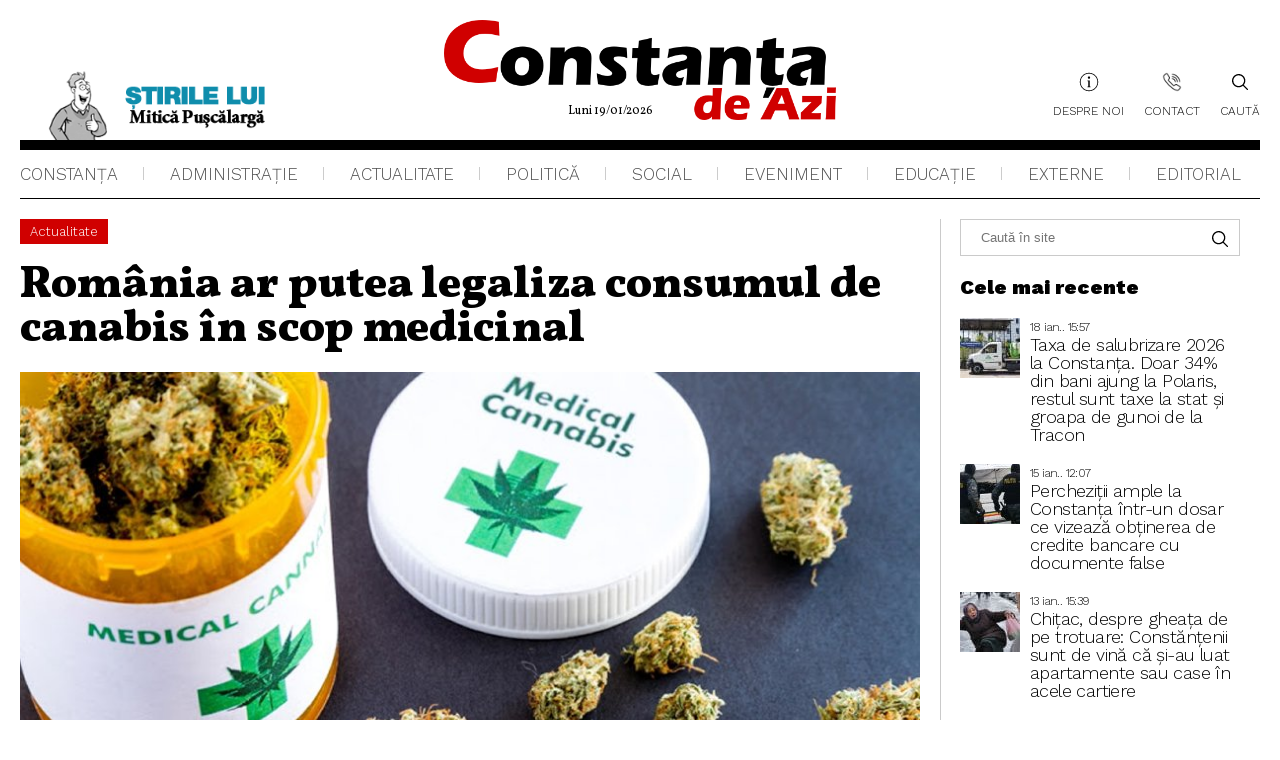

--- FILE ---
content_type: text/html; charset=UTF-8
request_url: https://www.constantadeazi.ro/romania-ar-putea-legaliza-consumul-de-canabis-in-scop-medicinal/
body_size: 14870
content:
<!DOCTYPE html>
<html xmlns="http://www.w3.org/1999/xhtml" dir="ltr" lang="ro-RO">

    <head profile="http://gmpg.org/xfn/11">
        <meta http-equiv="Content-Type" content="text/html; charset=UTF-8" />
        <meta name="viewport" content="width=device-width, initial-scale=1, maximum-scale=1,minimum-scale=1, user-scalable=no" />
        
        <link rel="apple-touch-icon" sizes="180x180" href="https://www.constantadeazi.ro/wp-content/themes/constanta/images/favicon/apple-touch-icon.png" />
        <link rel="icon" type="image/png" sizes="32x32" href="https://www.constantadeazi.ro/wp-content/themes/constanta/images/favicon/favicon-32x32.png" />
        <link rel="icon" type="image/png" sizes="16x16" href="https://www.constantadeazi.ro/wp-content/themes/constanta/images/favicon/favicon-16x16.png" />
        <link rel="manifest" href="https://www.constantadeazi.ro/wp-content/themes/constanta/images/favicon/site.webmanifest" />
        <link rel="mask-icon" href="https://www.constantadeazi.ro/wp-content/themes/constanta/images/favicon/safari-pinned-tab.svg" color="#5bbad5" />
        <meta name="msapplication-TileColor" content="#ffffff" />
        <meta name="theme-color" content="#ffffff" />
        <link data-minify="1" rel="stylesheet" href="https://www.constantadeazi.ro/wp-content/cache/min/1/wp-content/themes/constanta/style.css?ver=1758705701" type="text/css" media="screen" />
        <link rel="pingback" href="https://www.constantadeazi.ro/xmlrpc.php" />

                        	<style>img:is([sizes="auto" i], [sizes^="auto," i]) { contain-intrinsic-size: 3000px 1500px }</style>
	
		<!-- All in One SEO Pro 4.3.8 - aioseo.com -->
		<title>România ar putea legaliza consumul de canabis în scop medicinal</title>
		<meta name="description" content="Anunţul a fost făcut de Ministrul Finanțelor, Eugen Teodorovici. El a spus că la Ministerul Sănătății există o comisie care analizează acest lucru." />
		<meta name="robots" content="max-image-preview:large" />
		<meta name="google-site-verification" content="-rq50Cfs-VS5wqGxzsH4uPxGE4zdaBZqhDUNv0zlqBs" />
		<link rel="canonical" href="https://www.constantadeazi.ro/romania-ar-putea-legaliza-consumul-de-canabis-in-scop-medicinal/" />
		<meta name="generator" content="All in One SEO Pro (AIOSEO) 4.3.8" />
		<meta name="google" content="nositelinkssearchbox" />
		<script type="application/ld+json" class="aioseo-schema">
			{"@context":"https:\/\/schema.org","@graph":[{"@type":"Article","@id":"https:\/\/www.constantadeazi.ro\/romania-ar-putea-legaliza-consumul-de-canabis-in-scop-medicinal\/#article","name":"Rom\u00e2nia ar putea legaliza consumul de canabis \u00een scop medicinal","headline":"Rom\u00e2nia ar putea legaliza consumul de canabis \u00een scop medicinal","author":{"@id":"https:\/\/www.constantadeazi.ro\/author\/constanta-de-azi\/#author"},"publisher":{"@id":"https:\/\/www.constantadeazi.ro\/#organization"},"image":{"@type":"ImageObject","url":"https:\/\/www.constantadeazi.ro\/wp-content\/uploads\/2019\/03\/canabis-medical.jpg","width":912,"height":490},"datePublished":"2019-03-20T13:49:25+02:00","dateModified":"2022-07-06T19:01:17+03:00","inLanguage":"ro-RO","mainEntityOfPage":{"@id":"https:\/\/www.constantadeazi.ro\/romania-ar-putea-legaliza-consumul-de-canabis-in-scop-medicinal\/#webpage"},"isPartOf":{"@id":"https:\/\/www.constantadeazi.ro\/romania-ar-putea-legaliza-consumul-de-canabis-in-scop-medicinal\/#webpage"},"articleSection":"Actualitate, canabis medicina, legalizare marijuana Romania, Ministerul Sanatatii"},{"@type":"BreadcrumbList","@id":"https:\/\/www.constantadeazi.ro\/romania-ar-putea-legaliza-consumul-de-canabis-in-scop-medicinal\/#breadcrumblist","itemListElement":[{"@type":"ListItem","@id":"https:\/\/www.constantadeazi.ro\/#listItem","position":1,"item":{"@type":"WebPage","@id":"https:\/\/www.constantadeazi.ro\/","name":"Prima pagin\u0103","description":"\u0218tiri din Constan\u021ba \u0219i Rom\u00e2nia. Cele mai importante \u0219tiri ale zilei din administra\u021bie, \u0219tiri politice, \u0219tiri de actualitate.","url":"https:\/\/www.constantadeazi.ro\/"},"nextItem":"https:\/\/www.constantadeazi.ro\/romania-ar-putea-legaliza-consumul-de-canabis-in-scop-medicinal\/#listItem"},{"@type":"ListItem","@id":"https:\/\/www.constantadeazi.ro\/romania-ar-putea-legaliza-consumul-de-canabis-in-scop-medicinal\/#listItem","position":2,"item":{"@type":"WebPage","@id":"https:\/\/www.constantadeazi.ro\/romania-ar-putea-legaliza-consumul-de-canabis-in-scop-medicinal\/","name":"Rom\u00e2nia ar putea legaliza consumul de canabis \u00een scop medicinal","description":"Anun\u0163ul a fost f\u0103cut de Ministrul Finan\u021belor, Eugen Teodorovici. El a spus c\u0103 la Ministerul S\u0103n\u0103t\u0103\u021bii exist\u0103 o comisie care analizeaz\u0103 acest lucru.","url":"https:\/\/www.constantadeazi.ro\/romania-ar-putea-legaliza-consumul-de-canabis-in-scop-medicinal\/"},"previousItem":"https:\/\/www.constantadeazi.ro\/#listItem"}]},{"@type":"Organization","@id":"https:\/\/www.constantadeazi.ro\/#organization","name":"Constan\u021ba de Azi","url":"https:\/\/www.constantadeazi.ro\/","logo":{"@type":"ImageObject","url":"https:\/\/www.constantadeazi.ro\/wp-content\/uploads\/2021\/10\/Logo-CDA.png","@id":"https:\/\/www.constantadeazi.ro\/#organizationLogo","width":686,"height":175},"image":{"@id":"https:\/\/www.constantadeazi.ro\/#organizationLogo"},"sameAs":["https:\/\/www.facebook.com\/constantadeazi"],"contactPoint":{"@type":"ContactPoint","telephone":"+40726682459","contactType":"none"}},{"@type":"Person","@id":"https:\/\/www.constantadeazi.ro\/author\/constanta-de-azi\/#author","url":"https:\/\/www.constantadeazi.ro\/author\/constanta-de-azi\/","name":"Constanta de Azi","image":{"@type":"ImageObject","@id":"https:\/\/www.constantadeazi.ro\/romania-ar-putea-legaliza-consumul-de-canabis-in-scop-medicinal\/#authorImage","url":"https:\/\/secure.gravatar.com\/avatar\/44555e806005a9948cc6105ac8833f3f5ac3882fda5d676f9b3f1a2f47a14737?s=96&d=mm&r=g","width":96,"height":96,"caption":"Constanta de Azi"}},{"@type":"WebPage","@id":"https:\/\/www.constantadeazi.ro\/romania-ar-putea-legaliza-consumul-de-canabis-in-scop-medicinal\/#webpage","url":"https:\/\/www.constantadeazi.ro\/romania-ar-putea-legaliza-consumul-de-canabis-in-scop-medicinal\/","name":"Rom\u00e2nia ar putea legaliza consumul de canabis \u00een scop medicinal","description":"Anun\u0163ul a fost f\u0103cut de Ministrul Finan\u021belor, Eugen Teodorovici. El a spus c\u0103 la Ministerul S\u0103n\u0103t\u0103\u021bii exist\u0103 o comisie care analizeaz\u0103 acest lucru.","inLanguage":"ro-RO","isPartOf":{"@id":"https:\/\/www.constantadeazi.ro\/#website"},"breadcrumb":{"@id":"https:\/\/www.constantadeazi.ro\/romania-ar-putea-legaliza-consumul-de-canabis-in-scop-medicinal\/#breadcrumblist"},"author":{"@id":"https:\/\/www.constantadeazi.ro\/author\/constanta-de-azi\/#author"},"creator":{"@id":"https:\/\/www.constantadeazi.ro\/author\/constanta-de-azi\/#author"},"image":{"@type":"ImageObject","url":"https:\/\/www.constantadeazi.ro\/wp-content\/uploads\/2019\/03\/canabis-medical.jpg","@id":"https:\/\/www.constantadeazi.ro\/#mainImage","width":912,"height":490},"primaryImageOfPage":{"@id":"https:\/\/www.constantadeazi.ro\/romania-ar-putea-legaliza-consumul-de-canabis-in-scop-medicinal\/#mainImage"},"datePublished":"2019-03-20T13:49:25+02:00","dateModified":"2022-07-06T19:01:17+03:00"},{"@type":"WebSite","@id":"https:\/\/www.constantadeazi.ro\/#website","url":"https:\/\/www.constantadeazi.ro\/","name":"Constan\u021ba de Azi","description":"Stiri din judetul Constanta si Romania. Cele mai importante stiri ale zilei din administratie, stiri politice, stiri de actualitate.","inLanguage":"ro-RO","publisher":{"@id":"https:\/\/www.constantadeazi.ro\/#organization"}}]}
		</script>
		
		
		<!-- All in One SEO Pro -->

<link rel='dns-prefetch' href='//secure.gravatar.com' />
<link rel='dns-prefetch' href='//stats.wp.com' />
<link rel='dns-prefetch' href='//v0.wordpress.com' />

<link rel='preconnect' href='//c0.wp.com' />
<link rel="alternate" type="application/rss+xml" title="Flux comentarii Constanța de Azi &raquo; România ar putea legaliza consumul de canabis în scop medicinal" href="https://www.constantadeazi.ro/romania-ar-putea-legaliza-consumul-de-canabis-in-scop-medicinal/feed/" />
<!-- www.constantadeazi.ro is managing ads with Advanced Ads 2.0.16 – https://wpadvancedads.com/ --><!--noptimize--><script id="const-ready">
			window.advanced_ads_ready=function(e,a){a=a||"complete";var d=function(e){return"interactive"===a?"loading"!==e:"complete"===e};d(document.readyState)?e():document.addEventListener("readystatechange",(function(a){d(a.target.readyState)&&e()}),{once:"interactive"===a})},window.advanced_ads_ready_queue=window.advanced_ads_ready_queue||[];		</script>
		<!--/noptimize--><style id='wp-emoji-styles-inline-css' type='text/css'>

	img.wp-smiley, img.emoji {
		display: inline !important;
		border: none !important;
		box-shadow: none !important;
		height: 1em !important;
		width: 1em !important;
		margin: 0 0.07em !important;
		vertical-align: -0.1em !important;
		background: none !important;
		padding: 0 !important;
	}
</style>
<link data-minify="1" rel='stylesheet' id='wp-block-library-css' href='https://www.constantadeazi.ro/wp-content/cache/min/1/c/6.8.3/wp-includes/css/dist/block-library/style.min.css?ver=1759278707' type='text/css' media='all' />
<style id='classic-theme-styles-inline-css' type='text/css'>
/*! This file is auto-generated */
.wp-block-button__link{color:#fff;background-color:#32373c;border-radius:9999px;box-shadow:none;text-decoration:none;padding:calc(.667em + 2px) calc(1.333em + 2px);font-size:1.125em}.wp-block-file__button{background:#32373c;color:#fff;text-decoration:none}
</style>
<link data-minify="1" rel='stylesheet' id='mediaelement-css' href='https://www.constantadeazi.ro/wp-content/cache/min/1/c/6.8.3/wp-includes/js/mediaelement/mediaelementplayer-legacy.min.css?ver=1759278707' type='text/css' media='all' />
<link data-minify="1" rel='stylesheet' id='wp-mediaelement-css' href='https://www.constantadeazi.ro/wp-content/cache/min/1/c/6.8.3/wp-includes/js/mediaelement/wp-mediaelement.min.css?ver=1759278707' type='text/css' media='all' />
<style id='jetpack-sharing-buttons-style-inline-css' type='text/css'>
.jetpack-sharing-buttons__services-list{display:flex;flex-direction:row;flex-wrap:wrap;gap:0;list-style-type:none;margin:5px;padding:0}.jetpack-sharing-buttons__services-list.has-small-icon-size{font-size:12px}.jetpack-sharing-buttons__services-list.has-normal-icon-size{font-size:16px}.jetpack-sharing-buttons__services-list.has-large-icon-size{font-size:24px}.jetpack-sharing-buttons__services-list.has-huge-icon-size{font-size:36px}@media print{.jetpack-sharing-buttons__services-list{display:none!important}}.editor-styles-wrapper .wp-block-jetpack-sharing-buttons{gap:0;padding-inline-start:0}ul.jetpack-sharing-buttons__services-list.has-background{padding:1.25em 2.375em}
</style>
<style id='global-styles-inline-css' type='text/css'>
:root{--wp--preset--aspect-ratio--square: 1;--wp--preset--aspect-ratio--4-3: 4/3;--wp--preset--aspect-ratio--3-4: 3/4;--wp--preset--aspect-ratio--3-2: 3/2;--wp--preset--aspect-ratio--2-3: 2/3;--wp--preset--aspect-ratio--16-9: 16/9;--wp--preset--aspect-ratio--9-16: 9/16;--wp--preset--color--black: #000000;--wp--preset--color--cyan-bluish-gray: #abb8c3;--wp--preset--color--white: #ffffff;--wp--preset--color--pale-pink: #f78da7;--wp--preset--color--vivid-red: #cf2e2e;--wp--preset--color--luminous-vivid-orange: #ff6900;--wp--preset--color--luminous-vivid-amber: #fcb900;--wp--preset--color--light-green-cyan: #7bdcb5;--wp--preset--color--vivid-green-cyan: #00d084;--wp--preset--color--pale-cyan-blue: #8ed1fc;--wp--preset--color--vivid-cyan-blue: #0693e3;--wp--preset--color--vivid-purple: #9b51e0;--wp--preset--gradient--vivid-cyan-blue-to-vivid-purple: linear-gradient(135deg,rgba(6,147,227,1) 0%,rgb(155,81,224) 100%);--wp--preset--gradient--light-green-cyan-to-vivid-green-cyan: linear-gradient(135deg,rgb(122,220,180) 0%,rgb(0,208,130) 100%);--wp--preset--gradient--luminous-vivid-amber-to-luminous-vivid-orange: linear-gradient(135deg,rgba(252,185,0,1) 0%,rgba(255,105,0,1) 100%);--wp--preset--gradient--luminous-vivid-orange-to-vivid-red: linear-gradient(135deg,rgba(255,105,0,1) 0%,rgb(207,46,46) 100%);--wp--preset--gradient--very-light-gray-to-cyan-bluish-gray: linear-gradient(135deg,rgb(238,238,238) 0%,rgb(169,184,195) 100%);--wp--preset--gradient--cool-to-warm-spectrum: linear-gradient(135deg,rgb(74,234,220) 0%,rgb(151,120,209) 20%,rgb(207,42,186) 40%,rgb(238,44,130) 60%,rgb(251,105,98) 80%,rgb(254,248,76) 100%);--wp--preset--gradient--blush-light-purple: linear-gradient(135deg,rgb(255,206,236) 0%,rgb(152,150,240) 100%);--wp--preset--gradient--blush-bordeaux: linear-gradient(135deg,rgb(254,205,165) 0%,rgb(254,45,45) 50%,rgb(107,0,62) 100%);--wp--preset--gradient--luminous-dusk: linear-gradient(135deg,rgb(255,203,112) 0%,rgb(199,81,192) 50%,rgb(65,88,208) 100%);--wp--preset--gradient--pale-ocean: linear-gradient(135deg,rgb(255,245,203) 0%,rgb(182,227,212) 50%,rgb(51,167,181) 100%);--wp--preset--gradient--electric-grass: linear-gradient(135deg,rgb(202,248,128) 0%,rgb(113,206,126) 100%);--wp--preset--gradient--midnight: linear-gradient(135deg,rgb(2,3,129) 0%,rgb(40,116,252) 100%);--wp--preset--font-size--small: 13px;--wp--preset--font-size--medium: 20px;--wp--preset--font-size--large: 36px;--wp--preset--font-size--x-large: 42px;--wp--preset--spacing--20: 0.44rem;--wp--preset--spacing--30: 0.67rem;--wp--preset--spacing--40: 1rem;--wp--preset--spacing--50: 1.5rem;--wp--preset--spacing--60: 2.25rem;--wp--preset--spacing--70: 3.38rem;--wp--preset--spacing--80: 5.06rem;--wp--preset--shadow--natural: 6px 6px 9px rgba(0, 0, 0, 0.2);--wp--preset--shadow--deep: 12px 12px 50px rgba(0, 0, 0, 0.4);--wp--preset--shadow--sharp: 6px 6px 0px rgba(0, 0, 0, 0.2);--wp--preset--shadow--outlined: 6px 6px 0px -3px rgba(255, 255, 255, 1), 6px 6px rgba(0, 0, 0, 1);--wp--preset--shadow--crisp: 6px 6px 0px rgba(0, 0, 0, 1);}:where(.is-layout-flex){gap: 0.5em;}:where(.is-layout-grid){gap: 0.5em;}body .is-layout-flex{display: flex;}.is-layout-flex{flex-wrap: wrap;align-items: center;}.is-layout-flex > :is(*, div){margin: 0;}body .is-layout-grid{display: grid;}.is-layout-grid > :is(*, div){margin: 0;}:where(.wp-block-columns.is-layout-flex){gap: 2em;}:where(.wp-block-columns.is-layout-grid){gap: 2em;}:where(.wp-block-post-template.is-layout-flex){gap: 1.25em;}:where(.wp-block-post-template.is-layout-grid){gap: 1.25em;}.has-black-color{color: var(--wp--preset--color--black) !important;}.has-cyan-bluish-gray-color{color: var(--wp--preset--color--cyan-bluish-gray) !important;}.has-white-color{color: var(--wp--preset--color--white) !important;}.has-pale-pink-color{color: var(--wp--preset--color--pale-pink) !important;}.has-vivid-red-color{color: var(--wp--preset--color--vivid-red) !important;}.has-luminous-vivid-orange-color{color: var(--wp--preset--color--luminous-vivid-orange) !important;}.has-luminous-vivid-amber-color{color: var(--wp--preset--color--luminous-vivid-amber) !important;}.has-light-green-cyan-color{color: var(--wp--preset--color--light-green-cyan) !important;}.has-vivid-green-cyan-color{color: var(--wp--preset--color--vivid-green-cyan) !important;}.has-pale-cyan-blue-color{color: var(--wp--preset--color--pale-cyan-blue) !important;}.has-vivid-cyan-blue-color{color: var(--wp--preset--color--vivid-cyan-blue) !important;}.has-vivid-purple-color{color: var(--wp--preset--color--vivid-purple) !important;}.has-black-background-color{background-color: var(--wp--preset--color--black) !important;}.has-cyan-bluish-gray-background-color{background-color: var(--wp--preset--color--cyan-bluish-gray) !important;}.has-white-background-color{background-color: var(--wp--preset--color--white) !important;}.has-pale-pink-background-color{background-color: var(--wp--preset--color--pale-pink) !important;}.has-vivid-red-background-color{background-color: var(--wp--preset--color--vivid-red) !important;}.has-luminous-vivid-orange-background-color{background-color: var(--wp--preset--color--luminous-vivid-orange) !important;}.has-luminous-vivid-amber-background-color{background-color: var(--wp--preset--color--luminous-vivid-amber) !important;}.has-light-green-cyan-background-color{background-color: var(--wp--preset--color--light-green-cyan) !important;}.has-vivid-green-cyan-background-color{background-color: var(--wp--preset--color--vivid-green-cyan) !important;}.has-pale-cyan-blue-background-color{background-color: var(--wp--preset--color--pale-cyan-blue) !important;}.has-vivid-cyan-blue-background-color{background-color: var(--wp--preset--color--vivid-cyan-blue) !important;}.has-vivid-purple-background-color{background-color: var(--wp--preset--color--vivid-purple) !important;}.has-black-border-color{border-color: var(--wp--preset--color--black) !important;}.has-cyan-bluish-gray-border-color{border-color: var(--wp--preset--color--cyan-bluish-gray) !important;}.has-white-border-color{border-color: var(--wp--preset--color--white) !important;}.has-pale-pink-border-color{border-color: var(--wp--preset--color--pale-pink) !important;}.has-vivid-red-border-color{border-color: var(--wp--preset--color--vivid-red) !important;}.has-luminous-vivid-orange-border-color{border-color: var(--wp--preset--color--luminous-vivid-orange) !important;}.has-luminous-vivid-amber-border-color{border-color: var(--wp--preset--color--luminous-vivid-amber) !important;}.has-light-green-cyan-border-color{border-color: var(--wp--preset--color--light-green-cyan) !important;}.has-vivid-green-cyan-border-color{border-color: var(--wp--preset--color--vivid-green-cyan) !important;}.has-pale-cyan-blue-border-color{border-color: var(--wp--preset--color--pale-cyan-blue) !important;}.has-vivid-cyan-blue-border-color{border-color: var(--wp--preset--color--vivid-cyan-blue) !important;}.has-vivid-purple-border-color{border-color: var(--wp--preset--color--vivid-purple) !important;}.has-vivid-cyan-blue-to-vivid-purple-gradient-background{background: var(--wp--preset--gradient--vivid-cyan-blue-to-vivid-purple) !important;}.has-light-green-cyan-to-vivid-green-cyan-gradient-background{background: var(--wp--preset--gradient--light-green-cyan-to-vivid-green-cyan) !important;}.has-luminous-vivid-amber-to-luminous-vivid-orange-gradient-background{background: var(--wp--preset--gradient--luminous-vivid-amber-to-luminous-vivid-orange) !important;}.has-luminous-vivid-orange-to-vivid-red-gradient-background{background: var(--wp--preset--gradient--luminous-vivid-orange-to-vivid-red) !important;}.has-very-light-gray-to-cyan-bluish-gray-gradient-background{background: var(--wp--preset--gradient--very-light-gray-to-cyan-bluish-gray) !important;}.has-cool-to-warm-spectrum-gradient-background{background: var(--wp--preset--gradient--cool-to-warm-spectrum) !important;}.has-blush-light-purple-gradient-background{background: var(--wp--preset--gradient--blush-light-purple) !important;}.has-blush-bordeaux-gradient-background{background: var(--wp--preset--gradient--blush-bordeaux) !important;}.has-luminous-dusk-gradient-background{background: var(--wp--preset--gradient--luminous-dusk) !important;}.has-pale-ocean-gradient-background{background: var(--wp--preset--gradient--pale-ocean) !important;}.has-electric-grass-gradient-background{background: var(--wp--preset--gradient--electric-grass) !important;}.has-midnight-gradient-background{background: var(--wp--preset--gradient--midnight) !important;}.has-small-font-size{font-size: var(--wp--preset--font-size--small) !important;}.has-medium-font-size{font-size: var(--wp--preset--font-size--medium) !important;}.has-large-font-size{font-size: var(--wp--preset--font-size--large) !important;}.has-x-large-font-size{font-size: var(--wp--preset--font-size--x-large) !important;}
:where(.wp-block-post-template.is-layout-flex){gap: 1.25em;}:where(.wp-block-post-template.is-layout-grid){gap: 1.25em;}
:where(.wp-block-columns.is-layout-flex){gap: 2em;}:where(.wp-block-columns.is-layout-grid){gap: 2em;}
:root :where(.wp-block-pullquote){font-size: 1.5em;line-height: 1.6;}
</style>
<link data-minify="1" rel='stylesheet' id='cresta-social-crestafont-css' href='https://www.constantadeazi.ro/wp-content/cache/min/1/wp-content/plugins/cresta-social-share-counter-pro/css/csscfont.min.css?ver=1758705702' type='text/css' media='all' />
<link rel='stylesheet' id='cresta-social-wp-style-css' href='https://www.constantadeazi.ro/wp-content/plugins/cresta-social-share-counter-pro/css/cresta-wp-css.min.css?ver=2.9.9.3' type='text/css' media='all' />
<link data-minify="1" rel='stylesheet' id='css_wordpress-css' href='https://www.constantadeazi.ro/wp-content/cache/min/1/wp-content/themes/constanta/css/wordpress.css?ver=1758705702' type='text/css' media='all' />
<link data-minify="1" rel='stylesheet' id='css_slick-css' href='https://www.constantadeazi.ro/wp-content/cache/min/1/wp-content/themes/constanta/css/slick.css?ver=1758705702' type='text/css' media='all' />
<style id='rocket-lazyload-inline-css' type='text/css'>
.rll-youtube-player{position:relative;padding-bottom:56.23%;height:0;overflow:hidden;max-width:100%;}.rll-youtube-player:focus-within{outline: 2px solid currentColor;outline-offset: 5px;}.rll-youtube-player iframe{position:absolute;top:0;left:0;width:100%;height:100%;z-index:100;background:0 0}.rll-youtube-player img{bottom:0;display:block;left:0;margin:auto;max-width:100%;width:100%;position:absolute;right:0;top:0;border:none;height:auto;-webkit-transition:.4s all;-moz-transition:.4s all;transition:.4s all}.rll-youtube-player img:hover{-webkit-filter:brightness(75%)}.rll-youtube-player .play{height:100%;width:100%;left:0;top:0;position:absolute;background:url(https://www.constantadeazi.ro/wp-content/plugins/wp-rocket/assets/img/youtube.png) no-repeat center;background-color: transparent !important;cursor:pointer;border:none;}
</style>




<link rel="https://api.w.org/" href="https://www.constantadeazi.ro/wp-json/" /><link rel="alternate" title="JSON" type="application/json" href="https://www.constantadeazi.ro/wp-json/wp/v2/posts/16327" /><link rel="EditURI" type="application/rsd+xml" title="RSD" href="https://www.constantadeazi.ro/xmlrpc.php?rsd" />
<meta name="generator" content="WordPress 6.8.3" />
<link rel='shortlink' href='https://wp.me/p9Fqr5-4fl' />
<link rel="alternate" title="oEmbed (JSON)" type="application/json+oembed" href="https://www.constantadeazi.ro/wp-json/oembed/1.0/embed?url=https%3A%2F%2Fwww.constantadeazi.ro%2Fromania-ar-putea-legaliza-consumul-de-canabis-in-scop-medicinal%2F" />
<link rel="alternate" title="oEmbed (XML)" type="text/xml+oembed" href="https://www.constantadeazi.ro/wp-json/oembed/1.0/embed?url=https%3A%2F%2Fwww.constantadeazi.ro%2Fromania-ar-putea-legaliza-consumul-de-canabis-in-scop-medicinal%2F&#038;format=xml" />
<style id='cresta-social-share-counter-pro-inline-css'>.cresta-share-icon.second_style i{
  width: 25px !important;
  height: 25px !important;
  font-size: 15px !important;
}
.cresta-share-icon .sbutton, .cresta-share-icon .sbutton-total{
margin: 0 !important;
}
.cresta-share-icon.second_style i {
  font-size: 15px !important;
}
.c-icon-cresta-facebook::before{
top: -5px;
position: relative;
}


#facebook-count-content{
border: 1px solid #cacaca;
margin-left: 2px;
border-radius: 0;
height: 27px;
color: #000;
background: #fff;
top: 0;
position: relative;
left: 0;
font-size: 13px;
}
@media only screen and (max-width: 1024px) {
.cresta-share-icon.second_style i{
  width: 35px !important;
  height: 35px !important;
  font-size: 15px !important;
}
.cresta-share-icon.second_style i {
  font-size: 20px !important;
}
}</style>	<style>img#wpstats{display:none}</style>
		<style>
.ai-viewports                 {--ai: 1;}
.ai-viewport-3                { display: none !important;}
.ai-viewport-2                { display: none !important;}
.ai-viewport-1                { display: inherit !important;}
.ai-viewport-0                { display: none !important;}
@media (min-width: 768px) and (max-width: 979px) {
.ai-viewport-1                { display: none !important;}
.ai-viewport-2                { display: inherit !important;}
}
@media (max-width: 767px) {
.ai-viewport-1                { display: none !important;}
.ai-viewport-3                { display: inherit !important;}
}
.ai-rotate {position: relative;}
.ai-rotate-hidden {visibility: hidden;}
.ai-rotate-hidden-2 {position: absolute; top: 0; left: 0; width: 100%; height: 100%;}
.ai-list-data, .ai-ip-data, .ai-filter-check, .ai-fallback, .ai-list-block, .ai-list-block-ip, .ai-list-block-filter {visibility: hidden; position: absolute; width: 50%; height: 1px; top: -1000px; z-index: -9999; margin: 0px!important;}
.ai-list-data, .ai-ip-data, .ai-filter-check, .ai-fallback {min-width: 1px;}
</style>
<noscript><style id="rocket-lazyload-nojs-css">.rll-youtube-player, [data-lazy-src]{display:none !important;}</style></noscript>    </head>
    <body data-rsssl=1 class="wp-singular post-template-default single single-post postid-16327 single-format-standard wp-theme-constanta aa-prefix-const-">
        <div id="search" class="clfx inner"> 
            <div class="container clfx">
                <form method="get" id="search_form" action="https://www.constantadeazi.ro/" class="search">
    <button type='submit' class="search_go" id="search_go"></button>
    <input type="text" class="search-input kw"  placeholder="Caută în site" name="s" id="autocomplete"  value=""/>
    <a href="https://www.constantadeazi.ro/" id="search_close"> </a>
</form>            </div>
        </div>
                <header class="header">
            <div class="header-top">
                <div class="wrapper">
                                            <a class="panflet" title="" href="https://www.constantadeazi.ro/category/bancuri-glume/" target="_self">
                            <span data-bg="https://www.constantadeazi.ro/wp-content/uploads/2022/07/logo-puscalarga.png" class="panflet-image rocket-lazyload" style=""></span>
                        </a>
                                        <div style="display:none">
                                            </div>


                                            <a data-bg="https://www.constantadeazi.ro/wp-content/uploads/2022/07/logo.png" href="https://www.constantadeazi.ro" class="logo rocket-lazyload" style=""><span class="date-logo">Luni 19/01/2026</span></a>
                                        <nav class="menu-top">
                        <div class="menu-header-menu-container"><ul id="menu-header-menu" class="header-menu"><li id="menu-item-34477" class="about-icon menu-item menu-item-type-post_type menu-item-object-page menu-item-34477"><a href="https://www.constantadeazi.ro/despre-noi/">Despre noi</a></li>
<li id="menu-item-34476" class="contact-icon menu-item menu-item-type-post_type menu-item-object-page menu-item-34476"><a href="https://www.constantadeazi.ro/contact/">Contact</a></li>
</ul></div>                        <a class="header-search">
                            <span class="icon"></span>
                            Caută                        </a>
                        <div class="hamburger-button">
                            <div class="header-circle-menu">
                                <div id="nav-icon3" class="">
                                    <span></span>
                                    <span></span>
                                    <span></span>
                                    <span></span>
                                </div>
                            </div>
                        </div>
                    </nav>

                </div>
            </div>
            <div class="header-bottom">
                <div class="wrapper">

                    <nav class="menu">
                        <div class="menu-meniu-principal-container"><ul id="menu-meniu-principal" class="main-menu"><li id="menu-item-554" class="menu-item menu-item-type-taxonomy menu-item-object-category menu-item-554"><a href="https://www.constantadeazi.ro/category/constanta/">Constanța</a></li>
<li id="menu-item-553" class="menu-item menu-item-type-taxonomy menu-item-object-category menu-item-553"><a href="https://www.constantadeazi.ro/category/administratie/">Administraţie</a></li>
<li id="menu-item-804" class="menu-item menu-item-type-taxonomy menu-item-object-category current-post-ancestor current-menu-parent current-post-parent menu-item-804"><a href="https://www.constantadeazi.ro/category/actualitate/">Actualitate</a></li>
<li id="menu-item-558" class="menu-item menu-item-type-taxonomy menu-item-object-category menu-item-558"><a href="https://www.constantadeazi.ro/category/politica/">Politică</a></li>
<li id="menu-item-559" class="menu-item menu-item-type-taxonomy menu-item-object-category menu-item-559"><a href="https://www.constantadeazi.ro/category/social/">Social</a></li>
<li id="menu-item-557" class="menu-item menu-item-type-taxonomy menu-item-object-category menu-item-557"><a href="https://www.constantadeazi.ro/category/eveniment/">Eveniment</a></li>
<li id="menu-item-556" class="menu-item menu-item-type-taxonomy menu-item-object-category menu-item-556"><a href="https://www.constantadeazi.ro/category/educatie/">Educaţie</a></li>
<li id="menu-item-805" class="menu-item menu-item-type-taxonomy menu-item-object-category menu-item-805"><a href="https://www.constantadeazi.ro/category/stiri-externe/">Externe</a></li>
<li id="menu-item-555" class="menu-item menu-item-type-taxonomy menu-item-object-category menu-item-555"><a href="https://www.constantadeazi.ro/category/editorial/">Editorial</a></li>
</ul></div>                    </nav>
                </div>
            </div>

        </header><main class="single-page-article">
    <div class="wrapper">
        <div class="top-box">

            <div class="mid">

                                        <div class="category-title-article"  style="color:<br />
<b>Warning</b>:  Undefined variable $color_text_single in <b>/home3/constant/public_html/wp-content/themes/constanta/single.php</b> on line <b>9</b><br />
">
                                                            <a href="https://www.constantadeazi.ro/category/actualitate/" class="cat-name">Actualitate</a>
                                                        </div>
                        <h1> România ar putea legaliza consumul de canabis în scop medicinal</h1>
                                                    <img width="912" height="490" src="data:image/svg+xml,%3Csvg%20xmlns='http://www.w3.org/2000/svg'%20viewBox='0%200%20912%20490'%3E%3C/svg%3E" class="attachment-article-single size-article-single wp-post-image" alt="" decoding="async" fetchpriority="high" data-lazy-srcset="https://www.constantadeazi.ro/wp-content/uploads/2019/03/canabis-medical.jpg 912w, https://www.constantadeazi.ro/wp-content/uploads/2019/03/canabis-medical-300x161.jpg 300w, https://www.constantadeazi.ro/wp-content/uploads/2019/03/canabis-medical-768x413.jpg 768w" data-lazy-sizes="(max-width: 912px) 100vw, 912px" data-lazy-src="https://www.constantadeazi.ro/wp-content/uploads/2019/03/canabis-medical.jpg" /><noscript><img width="912" height="490" src="https://www.constantadeazi.ro/wp-content/uploads/2019/03/canabis-medical.jpg" class="attachment-article-single size-article-single wp-post-image" alt="" decoding="async" fetchpriority="high" srcset="https://www.constantadeazi.ro/wp-content/uploads/2019/03/canabis-medical.jpg 912w, https://www.constantadeazi.ro/wp-content/uploads/2019/03/canabis-medical-300x161.jpg 300w, https://www.constantadeazi.ro/wp-content/uploads/2019/03/canabis-medical-768x413.jpg 768w" sizes="(max-width: 912px) 100vw, 912px" /></noscript>                        
                        <div class="content-wrapp">

                            
                                                            <div class="excerpt"><p>Anunţul a fost făcut de Ministrul Finanțelor, Eugen Teodorovici. El a spus că la Ministerul Sănătății există o comisie care analizează acest lucru.</p>
</div>
                                                        <div class="dist-wite">
                                <div class="data-author">
                                    <div  class="author-box">
                                        <div class="title">Scris de&nbsp;</div>
                                        <div class="author">
                                            <a href="https://www.constantadeazi.ro/author/constanta-de-azi/">Constanta de Azi</a>
                                        </div>      
                                    </div>
                                    <div class="date-box">
                                        <div class="title">&nbsp;pe data&nbsp;</div>
                                        <div class="date">
                                            20 martie, 2019                                        </div>
                                    </div>
                                </div>
                                
                                <div style="display: none">
                                    
                                </div>
                                <div class="share-article share-article-top">
                                    <div class="share-text">Distribuie:</div>
                                    <!--www.crestaproject.com Cresta Social Share Counter Content Start--><div id="crestashareiconincontent" class="cresta-share-icon   second_style"><div class="sbutton-total-no" id="total-shares-content"></div><div class="sbutton  facebook-cresta-share cresta-no-animation" id="facebook-cresta-c"><a rel="nofollow" href="https://www.facebook.com/sharer.php?u=https%3A%2F%2Fwww.constantadeazi.ro%2Fromania-ar-putea-legaliza-consumul-de-canabis-in-scop-medicinal%2F&amp;t=Rom%C3%A2nia+ar+putea+legaliza+consumul+de+canabis+%C3%AEn+scop+medicinal"  onclick="window.open(this.href,'targetWindow','toolbars=0,location=0,status=0,menubar=0,scrollbars=1,resizable=1,width=640,height=320,left=200,top=200');return false;"><i class="cs c-icon-cresta-facebook"></i></a></div><div style="clear: both;"></div></div><div style="clear: both;"></div><!--www.crestaproject.com Cresta Social Share Counter Content End-->                                   <!-- <a href="https://www.facebook.com/sharer/sharer.php?u=http://constantadeazi.effective.online" onClick="return fbs_click(400, 300)" target="_blank" title="Share This on Facebook" class='facebook'></a><div class="shared-no"></div>-->
                                    <a href="https://twitter.com/intent/tweet?url=http://constantadeazi.effective.online&text=test%20text" onClick="return tw_click(400, 300)" title="Share This on tw" target="_blank" class='twitter'> </a>
                                    <a href="https://web.whatsapp.com/send?text=textToshare" target="_blank" class='whatsapp'></a>

                                </div>
                            </div>

                            <p>„<strong>Am discutat și eu cu ministrul Sorina Pintea și am aflat și eu că o astfel de comisie se întrunește la Ministerul Sănătății pentru a se analiza și a se argumenta legalizarea utilizării canabisului în scopuri medicinale, pentru cei diagnosticați, în special în zonă de cancer, în fază terminală se ia în calcul legalizarea pentru a se utiliza. </strong></p><div class='code-block code-block-1' style='margin: 8px auto; text-align: center; display: block; clear: both;'>
<!-- place in the body -->
<div data-type="_mgwidget" data-widget-id="1859146"></div>
</div>

<p><strong>Medical este un argument care justifică o astfel de procedură de legalizare</strong>”, a spus Teodorovici.</p><div class="const-articol-3" style="margin-left: auto;margin-right: auto;text-align: center;" id="const-871322291"><a href="https://www.constanta365.ro/oras-unit" aria-label="Constanța-de-azi_300x250px"><img src="data:image/svg+xml,%3Csvg%20xmlns='http://www.w3.org/2000/svg'%20viewBox='0%200%20300%20250'%3E%3C/svg%3E" alt=""  width="300" height="250"  style="display: inline-block;" data-lazy-src="https://www.constantadeazi.ro/wp-content/uploads/2025/10/Constanta-de-azi_300x250px-e1763461143423.jpg" /><noscript><img src="https://www.constantadeazi.ro/wp-content/uploads/2025/10/Constanta-de-azi_300x250px-e1763461143423.jpg" alt=""  width="300" height="250"  style="display: inline-block;" /></noscript></a></div>
<p>Ministrul Finanțelor a precizat că „<strong>e deja o practică europeană și justificarea o are, fiind în fază terminală pacienții, probabil că e o cale de a diminua din suferință</strong>”.</p><div class="const-continut" style="margin-left: auto;margin-right: auto;text-align: center;" id="const-317978522"><div class="const-adlabel">Reclame</div><a href="https://www.facebook.com/profile.php?id=61574079043576" aria-label="fridaybannerweb"><img src="data:image/svg+xml,%3Csvg%20xmlns='http://www.w3.org/2000/svg'%20viewBox='0%200%20336%20280'%3E%3C/svg%3E" alt=""  data-lazy-srcset="https://www.constantadeazi.ro/wp-content/uploads/2025/07/fridaybannerweb.png 336w, https://www.constantadeazi.ro/wp-content/uploads/2025/07/fridaybannerweb-300x250.png 300w" data-lazy-sizes="(max-width: 336px) 100vw, 336px" width="336" height="280"  style="display: inline-block;" data-lazy-src="https://www.constantadeazi.ro/wp-content/uploads/2025/07/fridaybannerweb.png" /><noscript><img src="https://www.constantadeazi.ro/wp-content/uploads/2025/07/fridaybannerweb.png" alt=""  srcset="https://www.constantadeazi.ro/wp-content/uploads/2025/07/fridaybannerweb.png 336w, https://www.constantadeazi.ro/wp-content/uploads/2025/07/fridaybannerweb-300x250.png 300w" sizes="(max-width: 336px) 100vw, 336px" width="336" height="280"  style="display: inline-block;" /></noscript></a></div>
<p>Întrebat de legalizarea consumului de canabis pentru recreere, el a răspuns că este prematur să se pronunțe acum.</p>
<p>„<strong>Noi tot timpul ne raportăm la ce e în alte state, sunt practici care au avantaje. În România mulți văd dezavantaje, nu doar pe subiectul acesta. E prematur să ne pronunțăm</strong>”, a spus el.</p><div class='code-block code-block-2' style='margin: 8px auto; text-align: center; display: block; clear: both;'>
<div data-type="_mgwidget" data-widget-id="1859618"></div>
</div>

<p>&nbsp;</p>
<!-- CONTENT END 1 -->
                                                            <ul class="cloudTags">
                                    <h4>Etichete:</h4>
                                                                            <li>
                                            <a class="btn btn-warning" href="https://www.constantadeazi.ro/tag/canabis-medicina">
                                                canabis medicina                                            </a>   
                                        </li>
                                                                                <li>
                                            <a class="btn btn-warning" href="https://www.constantadeazi.ro/tag/legalizare-marijuana-romania">
                                                legalizare marijuana Romania                                            </a>   
                                        </li>
                                                                                <li>
                                            <a class="btn btn-warning" href="https://www.constantadeazi.ro/tag/ministerul-sanatatii">
                                                Ministerul Sanatatii                                            </a>   
                                        </li>
                                                                        </ul>
                                                    </div>
                                        <div class="share-related">
                    <div class="share-article">
                        <div class="share-text">Distribuie pe:</div>
                        <div class="share-buttons">
                            <!--www.crestaproject.com Cresta Social Share Counter Content Start--><div id="crestashareiconincontent" class="cresta-share-icon   second_style"><div class="sbutton-total-no" id="total-shares-content"></div><div class="sbutton  facebook-cresta-share cresta-no-animation" id="facebook-cresta-c"><a rel="nofollow" href="https://www.facebook.com/sharer.php?u=https%3A%2F%2Fwww.constantadeazi.ro%2Fromania-ar-putea-legaliza-consumul-de-canabis-in-scop-medicinal%2F&amp;t=Rom%C3%A2nia+ar+putea+legaliza+consumul+de+canabis+%C3%AEn+scop+medicinal"  onclick="window.open(this.href,'targetWindow','toolbars=0,location=0,status=0,menubar=0,scrollbars=1,resizable=1,width=640,height=320,left=200,top=200');return false;"><i class="cs c-icon-cresta-facebook"></i></a></div><div style="clear: both;"></div></div><div style="clear: both;"></div><!--www.crestaproject.com Cresta Social Share Counter Content End-->                            <a href="https://twitter.com/intent/tweet?url=http://constantadeazi.effective.online&text=test%20text" onClick="return tw_click(400, 300)" title="Share This on tw" target="_blank" class='twitter'> </a>
                            <a href="https://web.whatsapp.com/send?text=textToshare" target="_blank" class='whatsapp'></a>
                        </div>
                    </div>
                                                        </div>
                <!-- Composite Start -->
                <div id="M377178ScriptRootC1330783"></div>
                
                <!-- Composite End -->
                <amp-embed width="600" height="600" layout="responsive" type="mgid" data-publisher="constantadeazi.ro" data-widget="1330783" data-container="M377178ScriptRootC1330783" data-block-on-consent="_till_responded" > </amp-embed>  
                <div class="clear mb30"></div>
                                
                    <section class="category-list">
                        <h3 class="main-title">Actualitate</h3>
                        <div class="article-list">
                                <div class="article-box">
        <article class="half-article  vertical-align-down horizontal-align-left " >
            <a href="https://www.constantadeazi.ro/taxa-de-salubrizare-2026-la-constanta-doar-34-din-bani-ajung-la-polaris-restul-sunt-taxe-la-stat-si-groapa-de-gunoi-de-la-tracon/" style="background-color:" >
                <div class="image"><img width="600" height="300" src="data:image/svg+xml,%3Csvg%20xmlns='http://www.w3.org/2000/svg'%20viewBox='0%200%20600%20300'%3E%3C/svg%3E" class="attachment-article-half size-article-half wp-post-image" alt="" decoding="async" data-lazy-src="https://www.constantadeazi.ro/wp-content/uploads/2025/09/polaris-ziua-marinei-600x300.jpg" /><noscript><img width="600" height="300" src="https://www.constantadeazi.ro/wp-content/uploads/2025/09/polaris-ziua-marinei-600x300.jpg" class="attachment-article-half size-article-half wp-post-image" alt="" decoding="async" /></noscript></div>
                <div class="text-box-article  " >
                    <div class="category-title-article"  style="color:">
                                                    <span class="cat-name" style="color:">Actualitate</span>                                                </div>
                    <h3 style="color:"> Taxa de salubrizare 2026 la Constanța. Doar 34% din bani ajung la Polaris, restul sunt taxe la stat și groapa de gunoi de la Tracon</h3>
                                    </div>
            </a>
        </article>
    </div>
    <div class="article-box">
        <article class="half-article  vertical-align-down horizontal-align-left " >
            <a href="https://www.constantadeazi.ro/perchezitii-ample-la-constanta-intr-un-dosar-ce-vizeaza-obtinerea-de-credite-bancare-cu-documente-false/" style="background-color:" >
                <div class="image"><img width="600" height="300" src="data:image/svg+xml,%3Csvg%20xmlns='http://www.w3.org/2000/svg'%20viewBox='0%200%20600%20300'%3E%3C/svg%3E" class="attachment-article-half size-article-half wp-post-image" alt="" decoding="async" data-lazy-src="https://www.constantadeazi.ro/wp-content/uploads/2023/05/politist-mascati-600x300.jpg" /><noscript><img width="600" height="300" src="https://www.constantadeazi.ro/wp-content/uploads/2023/05/politist-mascati-600x300.jpg" class="attachment-article-half size-article-half wp-post-image" alt="" decoding="async" /></noscript></div>
                <div class="text-box-article  " >
                    <div class="category-title-article"  style="color:">
                                                    <span class="cat-name" style="color:">Actualitate</span>                                                        <span class="cat-name" style="color:">Eveniment, </span>                                                </div>
                    <h3 style="color:"> Percheziții ample la Constanța într-un dosar ce vizează obținerea de credite bancare cu documente false</h3>
                                    </div>
            </a>
        </article>
    </div>
    <div class="article-box">
        <article class="half-article  vertical-align-down horizontal-align-left " >
            <a href="https://www.constantadeazi.ro/polaris-28-de-ani-in-slujba-comunitatii/" style="background-color:" >
                <div class="image"><img width="600" height="300" src="data:image/svg+xml,%3Csvg%20xmlns='http://www.w3.org/2000/svg'%20viewBox='0%200%20600%20300'%3E%3C/svg%3E" class="attachment-article-half size-article-half wp-post-image" alt="" decoding="async" data-lazy-src="https://www.constantadeazi.ro/wp-content/uploads/2025/04/polaris-salubrizare-constanta-600x300.jpg" /><noscript><img width="600" height="300" src="https://www.constantadeazi.ro/wp-content/uploads/2025/04/polaris-salubrizare-constanta-600x300.jpg" class="attachment-article-half size-article-half wp-post-image" alt="" decoding="async" /></noscript></div>
                <div class="text-box-article  " >
                    <div class="category-title-article"  style="color:">
                                                    <span class="cat-name" style="color:">Actualitate</span>                                                </div>
                    <h3 style="color:"> Polaris, 28 de ani în slujba comunității</h3>
                                    </div>
            </a>
        </article>
    </div>
  
                        </div>

                    </section>

                            </div>
            

            <aside class="right">

                 

                <div class="search-site-sidebar">
                    <form method="get" id="search_form" action="https://www.constantadeazi.ro/" class="search">
    <button type='submit' class="search_go" id="search_go"></button>
    <input type="text" class="search-input kw"  placeholder="Caută în site" name="s" id="autocomplete"  value=""/>
    <a href="https://www.constantadeazi.ro/" id="search_close"> </a>
</form>                </div>

                                    <div class="right-list">
                        <h3>Cele mai recente</h3>
                        <div class="latest-list">
                                                            <a href="https://www.constantadeazi.ro/taxa-de-salubrizare-2026-la-constanta-doar-34-din-bani-ajung-la-polaris-restul-sunt-taxe-la-stat-si-groapa-de-gunoi-de-la-tracon/">
                                    <div class="image"><img width="60" height="60" src="data:image/svg+xml,%3Csvg%20xmlns='http://www.w3.org/2000/svg'%20viewBox='0%200%2060%2060'%3E%3C/svg%3E" class="attachment-article-small size-article-small wp-post-image" alt="" decoding="async" data-lazy-srcset="https://www.constantadeazi.ro/wp-content/uploads/2025/09/polaris-ziua-marinei-60x60.jpg 60w, https://www.constantadeazi.ro/wp-content/uploads/2025/09/polaris-ziua-marinei-150x150.jpg 150w, https://www.constantadeazi.ro/wp-content/uploads/2025/09/polaris-ziua-marinei-600x600.jpg 600w, https://www.constantadeazi.ro/wp-content/uploads/2025/09/polaris-ziua-marinei-300x300.jpg 300w" data-lazy-sizes="(max-width: 60px) 100vw, 60px" data-lazy-src="https://www.constantadeazi.ro/wp-content/uploads/2025/09/polaris-ziua-marinei-60x60.jpg" /><noscript><img width="60" height="60" src="https://www.constantadeazi.ro/wp-content/uploads/2025/09/polaris-ziua-marinei-60x60.jpg" class="attachment-article-small size-article-small wp-post-image" alt="" decoding="async" srcset="https://www.constantadeazi.ro/wp-content/uploads/2025/09/polaris-ziua-marinei-60x60.jpg 60w, https://www.constantadeazi.ro/wp-content/uploads/2025/09/polaris-ziua-marinei-150x150.jpg 150w, https://www.constantadeazi.ro/wp-content/uploads/2025/09/polaris-ziua-marinei-600x600.jpg 600w, https://www.constantadeazi.ro/wp-content/uploads/2025/09/polaris-ziua-marinei-300x300.jpg 300w" sizes="(max-width: 60px) 100vw, 60px" /></noscript></div>
                                    <div class="text"> 
                                        <div class="date">
                                            18 ian.. 15:57                                        </div>
                                        Taxa de salubrizare 2026 la Constanța. Doar 34% din bani ajung la Polaris, restul sunt taxe la stat și groapa de gunoi de la Tracon</div>
                                </a>
                                                                <a href="https://www.constantadeazi.ro/perchezitii-ample-la-constanta-intr-un-dosar-ce-vizeaza-obtinerea-de-credite-bancare-cu-documente-false/">
                                    <div class="image"><img width="60" height="60" src="data:image/svg+xml,%3Csvg%20xmlns='http://www.w3.org/2000/svg'%20viewBox='0%200%2060%2060'%3E%3C/svg%3E" class="attachment-article-small size-article-small wp-post-image" alt="" decoding="async" data-lazy-srcset="https://www.constantadeazi.ro/wp-content/uploads/2023/05/politist-mascati-60x60.jpg 60w, https://www.constantadeazi.ro/wp-content/uploads/2023/05/politist-mascati-150x150.jpg 150w, https://www.constantadeazi.ro/wp-content/uploads/2023/05/politist-mascati-600x600.jpg 600w, https://www.constantadeazi.ro/wp-content/uploads/2023/05/politist-mascati-300x300.jpg 300w" data-lazy-sizes="(max-width: 60px) 100vw, 60px" data-lazy-src="https://www.constantadeazi.ro/wp-content/uploads/2023/05/politist-mascati-60x60.jpg" /><noscript><img width="60" height="60" src="https://www.constantadeazi.ro/wp-content/uploads/2023/05/politist-mascati-60x60.jpg" class="attachment-article-small size-article-small wp-post-image" alt="" decoding="async" srcset="https://www.constantadeazi.ro/wp-content/uploads/2023/05/politist-mascati-60x60.jpg 60w, https://www.constantadeazi.ro/wp-content/uploads/2023/05/politist-mascati-150x150.jpg 150w, https://www.constantadeazi.ro/wp-content/uploads/2023/05/politist-mascati-600x600.jpg 600w, https://www.constantadeazi.ro/wp-content/uploads/2023/05/politist-mascati-300x300.jpg 300w" sizes="(max-width: 60px) 100vw, 60px" /></noscript></div>
                                    <div class="text"> 
                                        <div class="date">
                                            15 ian.. 12:07                                        </div>
                                        Percheziții ample la Constanța într-un dosar ce vizează obținerea de credite bancare cu documente false</div>
                                </a>
                                                                <a href="https://www.constantadeazi.ro/chitac-despre-gheata-de-pe-trotuare-constantenii-sunt-de-vina-ca-si-au-luat-apartamente-sau-case-in-acele-cartiere/">
                                    <div class="image"><img width="60" height="60" src="data:image/svg+xml,%3Csvg%20xmlns='http://www.w3.org/2000/svg'%20viewBox='0%200%2060%2060'%3E%3C/svg%3E" class="attachment-article-small size-article-small wp-post-image" alt="" decoding="async" data-lazy-srcset="https://www.constantadeazi.ro/wp-content/uploads/2026/01/Untitled-design-60x60.jpg 60w, https://www.constantadeazi.ro/wp-content/uploads/2026/01/Untitled-design-150x150.jpg 150w, https://www.constantadeazi.ro/wp-content/uploads/2026/01/Untitled-design-600x600.jpg 600w, https://www.constantadeazi.ro/wp-content/uploads/2026/01/Untitled-design-300x300.jpg 300w" data-lazy-sizes="(max-width: 60px) 100vw, 60px" data-lazy-src="https://www.constantadeazi.ro/wp-content/uploads/2026/01/Untitled-design-60x60.jpg" /><noscript><img width="60" height="60" src="https://www.constantadeazi.ro/wp-content/uploads/2026/01/Untitled-design-60x60.jpg" class="attachment-article-small size-article-small wp-post-image" alt="" decoding="async" srcset="https://www.constantadeazi.ro/wp-content/uploads/2026/01/Untitled-design-60x60.jpg 60w, https://www.constantadeazi.ro/wp-content/uploads/2026/01/Untitled-design-150x150.jpg 150w, https://www.constantadeazi.ro/wp-content/uploads/2026/01/Untitled-design-600x600.jpg 600w, https://www.constantadeazi.ro/wp-content/uploads/2026/01/Untitled-design-300x300.jpg 300w" sizes="(max-width: 60px) 100vw, 60px" /></noscript></div>
                                    <div class="text"> 
                                        <div class="date">
                                            13 ian.. 15:39                                        </div>
                                        Chițac, despre gheața de pe trotuare: Constănțenii sunt de vină că și-au luat apartamente sau case în acele cartiere</div>
                                </a>
                                                                <a href="https://www.constantadeazi.ro/primaria-nicolae-balcescu-anunt-prealabil-privind-afisarea-publica-a-documentelor-tehnice-ale-cadastrului/">
                                    <div class="image"><img width="60" height="60" src="data:image/svg+xml,%3Csvg%20xmlns='http://www.w3.org/2000/svg'%20viewBox='0%200%2060%2060'%3E%3C/svg%3E" class="attachment-article-small size-article-small wp-post-image" alt="" decoding="async" data-lazy-srcset="https://www.constantadeazi.ro/wp-content/uploads/2022/08/anunt-public-60x60.jpg 60w, https://www.constantadeazi.ro/wp-content/uploads/2022/08/anunt-public-150x150.jpg 150w, https://www.constantadeazi.ro/wp-content/uploads/2022/08/anunt-public-300x300.jpg 300w" data-lazy-sizes="(max-width: 60px) 100vw, 60px" data-lazy-src="https://www.constantadeazi.ro/wp-content/uploads/2022/08/anunt-public-60x60.jpg" /><noscript><img width="60" height="60" src="https://www.constantadeazi.ro/wp-content/uploads/2022/08/anunt-public-60x60.jpg" class="attachment-article-small size-article-small wp-post-image" alt="" decoding="async" srcset="https://www.constantadeazi.ro/wp-content/uploads/2022/08/anunt-public-60x60.jpg 60w, https://www.constantadeazi.ro/wp-content/uploads/2022/08/anunt-public-150x150.jpg 150w, https://www.constantadeazi.ro/wp-content/uploads/2022/08/anunt-public-300x300.jpg 300w" sizes="(max-width: 60px) 100vw, 60px" /></noscript></div>
                                    <div class="text"> 
                                        <div class="date">
                                            13 ian.. 14:22                                        </div>
                                        PRIMĂRIA NICOLAE BĂLCESCU / ANUNȚ  PREALABIL PRIVIND AFIȘAREA PUBLICĂ A DOCUMENTELOR TEHNICE ALE CADASTRULUI </div>
                                </a>
                                                                <a href="https://www.constantadeazi.ro/un-politist-local-satul-sa-stea-degeaba-investigheaza-disparitia-unui-om-de-zapada/">
                                    <div class="image"><img width="60" height="60" src="data:image/svg+xml,%3Csvg%20xmlns='http://www.w3.org/2000/svg'%20viewBox='0%200%2060%2060'%3E%3C/svg%3E" class="attachment-article-small size-article-small wp-post-image" alt="" decoding="async" data-lazy-srcset="https://www.constantadeazi.ro/wp-content/uploads/2020/02/politist-local-om-de-zapada-60x60.jpg 60w, https://www.constantadeazi.ro/wp-content/uploads/2020/02/politist-local-om-de-zapada-150x150.jpg 150w, https://www.constantadeazi.ro/wp-content/uploads/2020/02/politist-local-om-de-zapada-300x300.jpg 300w, https://www.constantadeazi.ro/wp-content/uploads/2020/02/politist-local-om-de-zapada-440x440.jpg 440w, https://www.constantadeazi.ro/wp-content/uploads/2020/02/politist-local-om-de-zapada-250x250.jpg 250w" data-lazy-sizes="(max-width: 60px) 100vw, 60px" data-lazy-src="https://www.constantadeazi.ro/wp-content/uploads/2020/02/politist-local-om-de-zapada-60x60.jpg" /><noscript><img width="60" height="60" src="https://www.constantadeazi.ro/wp-content/uploads/2020/02/politist-local-om-de-zapada-60x60.jpg" class="attachment-article-small size-article-small wp-post-image" alt="" decoding="async" srcset="https://www.constantadeazi.ro/wp-content/uploads/2020/02/politist-local-om-de-zapada-60x60.jpg 60w, https://www.constantadeazi.ro/wp-content/uploads/2020/02/politist-local-om-de-zapada-150x150.jpg 150w, https://www.constantadeazi.ro/wp-content/uploads/2020/02/politist-local-om-de-zapada-300x300.jpg 300w, https://www.constantadeazi.ro/wp-content/uploads/2020/02/politist-local-om-de-zapada-440x440.jpg 440w, https://www.constantadeazi.ro/wp-content/uploads/2020/02/politist-local-om-de-zapada-250x250.jpg 250w" sizes="(max-width: 60px) 100vw, 60px" /></noscript></div>
                                    <div class="text"> 
                                        <div class="date">
                                            9 ian.. 14:40                                        </div>
                                        Un polițist local, sătul să stea degeaba, investighează dispariția unui om de zăpadă</div>
                                </a>
                                                                <a href="https://www.constantadeazi.ro/s-a-aflat-adevarul-avionul-lui-nicusor-escorat-de-aviatia-elvetiana-pentru-ca-nu-avea-itp-si-anvelope-de-iarna-cum-a-decurs-disctia-dintre-piloti/">
                                    <div class="image"><img width="60" height="60" src="data:image/svg+xml,%3Csvg%20xmlns='http://www.w3.org/2000/svg'%20viewBox='0%200%2060%2060'%3E%3C/svg%3E" class="attachment-article-small size-article-small wp-post-image" alt="" decoding="async" data-lazy-srcset="https://www.constantadeazi.ro/wp-content/uploads/2026/01/avion-escortat-60x60.jpg 60w, https://www.constantadeazi.ro/wp-content/uploads/2026/01/avion-escortat-150x150.jpg 150w, https://www.constantadeazi.ro/wp-content/uploads/2026/01/avion-escortat-600x600.jpg 600w, https://www.constantadeazi.ro/wp-content/uploads/2026/01/avion-escortat-300x300.jpg 300w" data-lazy-sizes="(max-width: 60px) 100vw, 60px" data-lazy-src="https://www.constantadeazi.ro/wp-content/uploads/2026/01/avion-escortat-60x60.jpg" /><noscript><img width="60" height="60" src="https://www.constantadeazi.ro/wp-content/uploads/2026/01/avion-escortat-60x60.jpg" class="attachment-article-small size-article-small wp-post-image" alt="" decoding="async" srcset="https://www.constantadeazi.ro/wp-content/uploads/2026/01/avion-escortat-60x60.jpg 60w, https://www.constantadeazi.ro/wp-content/uploads/2026/01/avion-escortat-150x150.jpg 150w, https://www.constantadeazi.ro/wp-content/uploads/2026/01/avion-escortat-600x600.jpg 600w, https://www.constantadeazi.ro/wp-content/uploads/2026/01/avion-escortat-300x300.jpg 300w" sizes="(max-width: 60px) 100vw, 60px" /></noscript></div>
                                    <div class="text"> 
                                        <div class="date">
                                            9 ian.. 9:13                                        </div>
                                        S-a aflat adevărul. Avionul lui Nicușor, escorat de aviația elvețiană pentru că nu avea ITP și anvelope de iarnă. Cum a decurs discția dintre piloți</div>
                                </a>
                                                        </div>
                    </div>   
                                <div class="sidebar-widget"></div>                
                                    <div class="right-list right-list-no-border-right">
                        <h3>Umor</h3>
                        <div class="latest-list">
                                <div class="article-box">
        <article class="half-article  vertical-align-down horizontal-align-left " >
            <a href="https://www.constantadeazi.ro/chitac-despre-gheata-de-pe-trotuare-constantenii-sunt-de-vina-ca-si-au-luat-apartamente-sau-case-in-acele-cartiere/" style="background-color:" >
                <div class="image"><img width="600" height="300" src="data:image/svg+xml,%3Csvg%20xmlns='http://www.w3.org/2000/svg'%20viewBox='0%200%20600%20300'%3E%3C/svg%3E" class="attachment-article-half size-article-half wp-post-image" alt="" decoding="async" data-lazy-src="https://www.constantadeazi.ro/wp-content/uploads/2026/01/Untitled-design-600x300.jpg" /><noscript><img width="600" height="300" src="https://www.constantadeazi.ro/wp-content/uploads/2026/01/Untitled-design-600x300.jpg" class="attachment-article-half size-article-half wp-post-image" alt="" decoding="async" /></noscript></div>
                <div class="text-box-article  " >
                    <div class="category-title-article"  style="color:">
                                                    <span class="cat-name" style="color:">Umor</span>                                                </div>
                    <h3 style="color:"> Chițac, despre gheața de pe trotuare: Constănțenii sunt de vină că și-au luat apartamente sau case în acele cartiere</h3>
                                    </div>
            </a>
        </article>
    </div>
    <div class="article-box">
        <article class="half-article  vertical-align-down horizontal-align-left " >
            <a href="https://www.constantadeazi.ro/un-politist-local-satul-sa-stea-degeaba-investigheaza-disparitia-unui-om-de-zapada/" style="background-color:" >
                <div class="image"><img width="600" height="300" src="data:image/svg+xml,%3Csvg%20xmlns='http://www.w3.org/2000/svg'%20viewBox='0%200%20600%20300'%3E%3C/svg%3E" class="attachment-article-half size-article-half wp-post-image" alt="" decoding="async" data-lazy-srcset="https://www.constantadeazi.ro/wp-content/uploads/2020/02/politist-local-om-de-zapada-600x300.jpg 600w, https://www.constantadeazi.ro/wp-content/uploads/2020/02/politist-local-om-de-zapada-280x140.jpg 280w" data-lazy-sizes="(max-width: 600px) 100vw, 600px" data-lazy-src="https://www.constantadeazi.ro/wp-content/uploads/2020/02/politist-local-om-de-zapada-600x300.jpg" /><noscript><img width="600" height="300" src="https://www.constantadeazi.ro/wp-content/uploads/2020/02/politist-local-om-de-zapada-600x300.jpg" class="attachment-article-half size-article-half wp-post-image" alt="" decoding="async" srcset="https://www.constantadeazi.ro/wp-content/uploads/2020/02/politist-local-om-de-zapada-600x300.jpg 600w, https://www.constantadeazi.ro/wp-content/uploads/2020/02/politist-local-om-de-zapada-280x140.jpg 280w" sizes="(max-width: 600px) 100vw, 600px" /></noscript></div>
                <div class="text-box-article  " >
                    <div class="category-title-article"  style="color:">
                                                    <span class="cat-name" style="color:">Umor</span>                                                </div>
                    <h3 style="color:"> Un polițist local, sătul să stea degeaba, investighează dispariția unui om de zăpadă</h3>
                                    </div>
            </a>
        </article>
    </div>
    <div class="article-box">
        <article class="half-article  vertical-align-down horizontal-align-left " >
            <a href="https://www.constantadeazi.ro/s-a-aflat-adevarul-avionul-lui-nicusor-escorat-de-aviatia-elvetiana-pentru-ca-nu-avea-itp-si-anvelope-de-iarna-cum-a-decurs-disctia-dintre-piloti/" style="background-color:" >
                <div class="image"><img width="600" height="300" src="data:image/svg+xml,%3Csvg%20xmlns='http://www.w3.org/2000/svg'%20viewBox='0%200%20600%20300'%3E%3C/svg%3E" class="attachment-article-half size-article-half wp-post-image" alt="" decoding="async" data-lazy-src="https://www.constantadeazi.ro/wp-content/uploads/2026/01/avion-escortat-600x300.jpg" /><noscript><img width="600" height="300" src="https://www.constantadeazi.ro/wp-content/uploads/2026/01/avion-escortat-600x300.jpg" class="attachment-article-half size-article-half wp-post-image" alt="" decoding="async" /></noscript></div>
                <div class="text-box-article  " >
                    <div class="category-title-article"  style="color:">
                                                    <span class="cat-name" style="color:">Umor</span>                                                </div>
                    <h3 style="color:"> S-a aflat adevărul. Avionul lui Nicușor, escorat de aviația elvețiană pentru că nu avea ITP și anvelope de iarnă. Cum a decurs discția dintre piloți</h3>
                                    </div>
            </a>
        </article>
    </div>
                        </div>
                    </div>   
                                <div class="sidebar-widget">
<iframe loading="lazy" src="about:blank" width="280" height="500" style="border:none;overflow:hidden" scrolling="no" frameborder="0" allowfullscreen="true" allow="autoplay; clipboard-write; encrypted-media; picture-in-picture; web-share" data-rocket-lazyload="fitvidscompatible" data-lazy-src="https://www.facebook.com/plugins/page.php?href=https%3A%2F%2Fwww.facebook.com%2Fconstantadeazi%2F&#038;tabs=timeline&#038;width=280&#038;height=500&#038;small_header=false&#038;adapt_container_width=true&#038;hide_cover=false&#038;show_facepile=true&#038;appId=450060269906168"></iframe><noscript><iframe src="https://www.facebook.com/plugins/page.php?href=https%3A%2F%2Fwww.facebook.com%2Fconstantadeazi%2F&tabs=timeline&width=280&height=500&small_header=false&adapt_container_width=true&hide_cover=false&show_facepile=true&appId=450060269906168" width="280" height="500" style="border:none;overflow:hidden" scrolling="no" frameborder="0" allowfullscreen="true" allow="autoplay; clipboard-write; encrypted-media; picture-in-picture; web-share"></iframe></noscript>
</div>                            </aside>

        </div>

    </div>
</main>
<footer class="footer">
    <div class="wrapper">


        <div class="menu-meniu-principal-container"><ul id="menu-meniu-principal-1" class="main-menu"><li class="menu-item menu-item-type-taxonomy menu-item-object-category menu-item-554"><a href="https://www.constantadeazi.ro/category/constanta/">Constanța</a></li>
<li class="menu-item menu-item-type-taxonomy menu-item-object-category menu-item-553"><a href="https://www.constantadeazi.ro/category/administratie/">Administraţie</a></li>
<li class="menu-item menu-item-type-taxonomy menu-item-object-category current-post-ancestor current-menu-parent current-post-parent menu-item-804"><a href="https://www.constantadeazi.ro/category/actualitate/">Actualitate</a></li>
<li class="menu-item menu-item-type-taxonomy menu-item-object-category menu-item-558"><a href="https://www.constantadeazi.ro/category/politica/">Politică</a></li>
<li class="menu-item menu-item-type-taxonomy menu-item-object-category menu-item-559"><a href="https://www.constantadeazi.ro/category/social/">Social</a></li>
<li class="menu-item menu-item-type-taxonomy menu-item-object-category menu-item-557"><a href="https://www.constantadeazi.ro/category/eveniment/">Eveniment</a></li>
<li class="menu-item menu-item-type-taxonomy menu-item-object-category menu-item-556"><a href="https://www.constantadeazi.ro/category/educatie/">Educaţie</a></li>
<li class="menu-item menu-item-type-taxonomy menu-item-object-category menu-item-805"><a href="https://www.constantadeazi.ro/category/stiri-externe/">Externe</a></li>
<li class="menu-item menu-item-type-taxonomy menu-item-object-category menu-item-555"><a href="https://www.constantadeazi.ro/category/editorial/">Editorial</a></li>
</ul></div>        <div class="menu-footer-menu-container"><ul id="menu-footer-menu" class="footer-menu"><li id="menu-item-34475" class="menu-item menu-item-type-post_type menu-item-object-page menu-item-privacy-policy menu-item-34475"><a rel="privacy-policy" href="https://www.constantadeazi.ro/politica-cookies/">Politica de confidențialitate</a></li>
</ul></div>        <div class="social">
                            <a href="https://www.facebook.com/constantadeazi/" class="facebook" target="_blank" ></a>
                                        <a href="https://twitter.com/" class="twitter" target="_blank"></a>
                                        <a href="https://www.instagram.com/constanta.de.azi/" class="instagram" target="_blank"></a>
                    </div>


    </div>
    <div class="wrapper">
        <div class="copy">© 2022 Constanţa de Azi. Toate drepturile rezervate</div>
    </div>
</footer>
<script type="speculationrules">
{"prefetch":[{"source":"document","where":{"and":[{"href_matches":"\/*"},{"not":{"href_matches":["\/wp-*.php","\/wp-admin\/*","\/wp-content\/uploads\/*","\/wp-content\/*","\/wp-content\/plugins\/*","\/wp-content\/themes\/constanta\/*","\/*\\?(.+)"]}},{"not":{"selector_matches":"a[rel~=\"nofollow\"]"}},{"not":{"selector_matches":".no-prefetch, .no-prefetch a"}}]},"eagerness":"conservative"}]}
</script>




<script type="text/javascript" id="rocket-browser-checker-js-after">
/* <![CDATA[ */
"use strict";var _createClass=function(){function defineProperties(target,props){for(var i=0;i<props.length;i++){var descriptor=props[i];descriptor.enumerable=descriptor.enumerable||!1,descriptor.configurable=!0,"value"in descriptor&&(descriptor.writable=!0),Object.defineProperty(target,descriptor.key,descriptor)}}return function(Constructor,protoProps,staticProps){return protoProps&&defineProperties(Constructor.prototype,protoProps),staticProps&&defineProperties(Constructor,staticProps),Constructor}}();function _classCallCheck(instance,Constructor){if(!(instance instanceof Constructor))throw new TypeError("Cannot call a class as a function")}var RocketBrowserCompatibilityChecker=function(){function RocketBrowserCompatibilityChecker(options){_classCallCheck(this,RocketBrowserCompatibilityChecker),this.passiveSupported=!1,this._checkPassiveOption(this),this.options=!!this.passiveSupported&&options}return _createClass(RocketBrowserCompatibilityChecker,[{key:"_checkPassiveOption",value:function(self){try{var options={get passive(){return!(self.passiveSupported=!0)}};window.addEventListener("test",null,options),window.removeEventListener("test",null,options)}catch(err){self.passiveSupported=!1}}},{key:"initRequestIdleCallback",value:function(){!1 in window&&(window.requestIdleCallback=function(cb){var start=Date.now();return setTimeout(function(){cb({didTimeout:!1,timeRemaining:function(){return Math.max(0,50-(Date.now()-start))}})},1)}),!1 in window&&(window.cancelIdleCallback=function(id){return clearTimeout(id)})}},{key:"isDataSaverModeOn",value:function(){return"connection"in navigator&&!0===navigator.connection.saveData}},{key:"supportsLinkPrefetch",value:function(){var elem=document.createElement("link");return elem.relList&&elem.relList.supports&&elem.relList.supports("prefetch")&&window.IntersectionObserver&&"isIntersecting"in IntersectionObserverEntry.prototype}},{key:"isSlowConnection",value:function(){return"connection"in navigator&&"effectiveType"in navigator.connection&&("2g"===navigator.connection.effectiveType||"slow-2g"===navigator.connection.effectiveType)}}]),RocketBrowserCompatibilityChecker}();
/* ]]> */
</script>
<script type="text/javascript" id="rocket-preload-links-js-extra">
/* <![CDATA[ */
var RocketPreloadLinksConfig = {"excludeUris":"\/(?:.+\/)?feed(?:\/(?:.+\/?)?)?$|\/(?:.+\/)?embed\/|\/(index.php\/)?(.*)wp-json(\/.*|$)|\/refer\/|\/go\/|\/recommend\/|\/recommends\/","usesTrailingSlash":"1","imageExt":"jpg|jpeg|gif|png|tiff|bmp|webp|avif|pdf|doc|docx|xls|xlsx|php","fileExt":"jpg|jpeg|gif|png|tiff|bmp|webp|avif|pdf|doc|docx|xls|xlsx|php|html|htm","siteUrl":"https:\/\/www.constantadeazi.ro","onHoverDelay":"100","rateThrottle":"3"};
/* ]]> */
</script>
<script type="text/javascript" id="rocket-preload-links-js-after">
/* <![CDATA[ */
(function() {
"use strict";var r="function"==typeof Symbol&&"symbol"==typeof Symbol.iterator?function(e){return typeof e}:function(e){return e&&"function"==typeof Symbol&&e.constructor===Symbol&&e!==Symbol.prototype?"symbol":typeof e},e=function(){function i(e,t){for(var n=0;n<t.length;n++){var i=t[n];i.enumerable=i.enumerable||!1,i.configurable=!0,"value"in i&&(i.writable=!0),Object.defineProperty(e,i.key,i)}}return function(e,t,n){return t&&i(e.prototype,t),n&&i(e,n),e}}();function i(e,t){if(!(e instanceof t))throw new TypeError("Cannot call a class as a function")}var t=function(){function n(e,t){i(this,n),this.browser=e,this.config=t,this.options=this.browser.options,this.prefetched=new Set,this.eventTime=null,this.threshold=1111,this.numOnHover=0}return e(n,[{key:"init",value:function(){!this.browser.supportsLinkPrefetch()||this.browser.isDataSaverModeOn()||this.browser.isSlowConnection()||(this.regex={excludeUris:RegExp(this.config.excludeUris,"i"),images:RegExp(".("+this.config.imageExt+")$","i"),fileExt:RegExp(".("+this.config.fileExt+")$","i")},this._initListeners(this))}},{key:"_initListeners",value:function(e){-1<this.config.onHoverDelay&&document.addEventListener("mouseover",e.listener.bind(e),e.listenerOptions),document.addEventListener("mousedown",e.listener.bind(e),e.listenerOptions),document.addEventListener("touchstart",e.listener.bind(e),e.listenerOptions)}},{key:"listener",value:function(e){var t=e.target.closest("a"),n=this._prepareUrl(t);if(null!==n)switch(e.type){case"mousedown":case"touchstart":this._addPrefetchLink(n);break;case"mouseover":this._earlyPrefetch(t,n,"mouseout")}}},{key:"_earlyPrefetch",value:function(t,e,n){var i=this,r=setTimeout(function(){if(r=null,0===i.numOnHover)setTimeout(function(){return i.numOnHover=0},1e3);else if(i.numOnHover>i.config.rateThrottle)return;i.numOnHover++,i._addPrefetchLink(e)},this.config.onHoverDelay);t.addEventListener(n,function e(){t.removeEventListener(n,e,{passive:!0}),null!==r&&(clearTimeout(r),r=null)},{passive:!0})}},{key:"_addPrefetchLink",value:function(i){return this.prefetched.add(i.href),new Promise(function(e,t){var n=document.createElement("link");n.rel="prefetch",n.href=i.href,n.onload=e,n.onerror=t,document.head.appendChild(n)}).catch(function(){})}},{key:"_prepareUrl",value:function(e){if(null===e||"object"!==(void 0===e?"undefined":r(e))||!1 in e||-1===["http:","https:"].indexOf(e.protocol))return null;var t=e.href.substring(0,this.config.siteUrl.length),n=this._getPathname(e.href,t),i={original:e.href,protocol:e.protocol,origin:t,pathname:n,href:t+n};return this._isLinkOk(i)?i:null}},{key:"_getPathname",value:function(e,t){var n=t?e.substring(this.config.siteUrl.length):e;return n.startsWith("/")||(n="/"+n),this._shouldAddTrailingSlash(n)?n+"/":n}},{key:"_shouldAddTrailingSlash",value:function(e){return this.config.usesTrailingSlash&&!e.endsWith("/")&&!this.regex.fileExt.test(e)}},{key:"_isLinkOk",value:function(e){return null!==e&&"object"===(void 0===e?"undefined":r(e))&&(!this.prefetched.has(e.href)&&e.origin===this.config.siteUrl&&-1===e.href.indexOf("?")&&-1===e.href.indexOf("#")&&!this.regex.excludeUris.test(e.href)&&!this.regex.images.test(e.href))}}],[{key:"run",value:function(){"undefined"!=typeof RocketPreloadLinksConfig&&new n(new RocketBrowserCompatibilityChecker({capture:!0,passive:!0}),RocketPreloadLinksConfig).init()}}]),n}();t.run();
}());
/* ]]> */
</script>

<script type="text/javascript" id="jetpack-stats-js-before">
/* <![CDATA[ */
_stq = window._stq || [];
_stq.push([ "view", {"v":"ext","blog":"142860095","post":"16327","tz":"2","srv":"www.constantadeazi.ro","j":"1:15.4"} ]);
_stq.push([ "clickTrackerInit", "142860095", "16327" ]);
/* ]]> */
</script>
<script type="text/javascript" src="https://stats.wp.com/e-202604.js" id="jetpack-stats-js" defer="defer" data-wp-strategy="defer"></script>
<!--noptimize--><script>!function(){window.advanced_ads_ready_queue=window.advanced_ads_ready_queue||[],advanced_ads_ready_queue.push=window.advanced_ads_ready;for(var d=0,a=advanced_ads_ready_queue.length;d<a;d++)advanced_ads_ready(advanced_ads_ready_queue[d])}();</script><!--/noptimize-->
<script>window.lazyLoadOptions=[{elements_selector:"img[data-lazy-src],.rocket-lazyload,iframe[data-lazy-src]",data_src:"lazy-src",data_srcset:"lazy-srcset",data_sizes:"lazy-sizes",class_loading:"lazyloading",class_loaded:"lazyloaded",threshold:300,callback_loaded:function(element){if(element.tagName==="IFRAME"&&element.dataset.rocketLazyload=="fitvidscompatible"){if(element.classList.contains("lazyloaded")){if(typeof window.jQuery!="undefined"){if(jQuery.fn.fitVids){jQuery(element).parent().fitVids()}}}}}},{elements_selector:".rocket-lazyload",data_src:"lazy-src",data_srcset:"lazy-srcset",data_sizes:"lazy-sizes",class_loading:"lazyloading",class_loaded:"lazyloaded",threshold:300,}];window.addEventListener('LazyLoad::Initialized',function(e){var lazyLoadInstance=e.detail.instance;if(window.MutationObserver){var observer=new MutationObserver(function(mutations){var image_count=0;var iframe_count=0;var rocketlazy_count=0;mutations.forEach(function(mutation){for(var i=0;i<mutation.addedNodes.length;i++){if(typeof mutation.addedNodes[i].getElementsByTagName!=='function'){continue}
if(typeof mutation.addedNodes[i].getElementsByClassName!=='function'){continue}
images=mutation.addedNodes[i].getElementsByTagName('img');is_image=mutation.addedNodes[i].tagName=="IMG";iframes=mutation.addedNodes[i].getElementsByTagName('iframe');is_iframe=mutation.addedNodes[i].tagName=="IFRAME";rocket_lazy=mutation.addedNodes[i].getElementsByClassName('rocket-lazyload');image_count+=images.length;iframe_count+=iframes.length;rocketlazy_count+=rocket_lazy.length;if(is_image){image_count+=1}
if(is_iframe){iframe_count+=1}}});if(image_count>0||iframe_count>0||rocketlazy_count>0){lazyLoadInstance.update()}});var b=document.getElementsByTagName("body")[0];var config={childList:!0,subtree:!0};observer.observe(b,config)}},!1)</script><script data-no-minify="1" async src="https://www.constantadeazi.ro/wp-content/plugins/wp-rocket/assets/js/lazyload/17.8.3/lazyload.min.js"></script>
<script src="https://www.constantadeazi.ro/wp-content/cache/min/1/b026695eec48e01e7b7351fa6dcecb67.js" data-minify="1"></script></body>
</html>
<!-- This website is like a Rocket, isn't it? Performance optimized by WP Rocket. Learn more: https://wp-rocket.me -->

--- FILE ---
content_type: image/svg+xml
request_url: https://www.constantadeazi.ro/wp-content/themes/constanta/images/twitter-share.svg
body_size: 1301
content:
<?xml version="1.0" encoding="utf-8"?>
<!-- Generator: Adobe Illustrator 26.3.1, SVG Export Plug-In . SVG Version: 6.00 Build 0)  -->
<svg version="1.1" id="Layer_1" xmlns="http://www.w3.org/2000/svg" xmlns:xlink="http://www.w3.org/1999/xlink" x="0px" y="0px"
	 viewBox="0 0 80 80" style="enable-background:new 0 0 80 80;" xml:space="preserve">
<style type="text/css">
	.st0{display:none;fill:#3C5A9A;}
	.st1{display:none;fill:#1AAF4B;}
	.st2{fill:#2BAAE2;}
</style>
<path class="st0" d="M76.3,25.3c2,4.8,3,9.8,3,15.1s-1,10.3-3,15.1c-2,4.8-4.9,9.1-8.6,12.9c-3.8,3.8-8,6.6-12.9,8.6
	c-4.8,2-9.8,3-15.1,3s-10.3-1-15.1-3c-4.8-2-9.1-4.9-12.9-8.6c-3.8-3.8-6.6-8.1-8.6-12.9c-2-4.8-3-9.8-3-15.1s1-10.3,3-15.1
	c2-4.8,4.9-9.1,8.6-12.9c3.8-3.8,8-6.6,12.9-8.6c4.8-2,9.8-3,15.1-3s10.3,1,15.1,3c4.8,2,9.1,4.9,12.9,8.6
	C71.4,16.2,74.3,20.5,76.3,25.3z M50.5,26.4v-6.6c-1.8-0.2-3.7-0.3-5.7-0.3c-3.9,0-6.6,1.4-8.2,4.2c-0.9,1.6-1.4,3.4-1.4,5.5v5.7
	h-6.4v7.4h6.4v19.1h7.7V42.2h6.4l1-7.4h-7.4v-4.2c0-1.2,0.1-1.9,0.2-2.2c0-0.1,0.1-0.3,0.3-0.7c0.5-0.9,1.7-1.3,3.7-1.3H50.5z"/>
<path class="st1" d="M76.2,25c2,4.8,3,9.8,3,15.1c0,5.3-1,10.3-3,15.1c-2,4.8-4.9,9.1-8.6,12.9c-3.8,3.8-8,6.6-12.9,8.6
	c-4.8,2-9.8,3-15.1,3c-5.3,0-10.3-1-15.1-3c-4.8-2-9.1-4.9-12.8-8.6C7.8,64.3,5,60.1,3,55.2c-2-4.8-3-9.8-3-15.1C0,34.8,1,29.8,3,25
	c2-4.8,4.9-9.1,8.6-12.9c3.8-3.8,8.1-6.6,12.8-8.6c4.8-2,9.9-3,15.1-3c5.3,0,10.3,1,15.1,3c4.8,2,9.1,4.9,12.9,8.6
	C71.3,15.9,74.2,20.2,76.2,25z M60.5,40.4v-2.5c-0.5-5.3-2.5-9.6-6-13.2c-3.4-3.4-7.8-5.4-13.2-5.9h-2.5c-5.7,0.6-10.1,2.6-13.5,6.2
	c-3.8,4.1-5.8,8.8-5.8,14c0,3.2,0.8,6.3,2.4,9.5c0.2,0.4,0.2,0.8,0.2,1.2c0,0.5-0.1,0.9-0.2,1.3c-2.2,6.4-3.3,9.6-3.3,9.7l0.2-0.2
	c0,0.1,0.1,0.2,0.1,0.2c1.4-0.5,3.3-1.1,5.6-1.8c3-1,4.9-1.6,5.6-1.8c3.4,1.7,6.7,2.6,9.8,2.6h0.6c3.8-0.2,7.1-1.2,10.1-3
	C56.5,53,59.8,47.6,60.5,40.4z"/>
<path class="st1" d="M57.3,39.1c0,1.6-0.2,3.3-0.7,5.1c-1.5,5-4.8,8.6-9.8,10.8c-2.2,1-4.5,1.5-7,1.5c-0.6,0-1.2,0-1.8-0.1
	c-2.3-0.3-4.9-1.2-7.5-2.8l-6.6,2.1c0.1-0.3,0.6-1.8,1.5-4.6l0.6-1.6c0,0-0.4-0.6-1.2-1.8c-1.1-2.1-1.8-4.3-2-6.6
	c-0.1-0.6-0.1-1.3-0.1-2c0-5.6,2.4-10.2,7.2-13.7c2.6-1.9,5.5-2.9,8.6-3.1c0.5,0,0.9,0,1.4,0c5.3,0,9.7,2,13,6.1
	C55.9,31.6,57.3,35.2,57.3,39.1z M50.3,44.6c0-0.2,0-0.3,0-0.5c-0.3-0.3-0.4-0.4-0.4-0.4s-0.6-0.3-1.8-0.9c-1.5-0.7-2.3-1.1-2.6-1.1
	c-0.2,0-0.7,0.4-1.3,1.2c-0.7,0.9-1.1,1.3-1.3,1.3h-0.1c-0.4,0-1.2-0.3-2.4-1c-1.3-0.7-2.6-1.8-3.7-3.3c-0.9-1.2-1.4-2-1.4-2.3
	l0.9-1.2c0.5-0.5,0.8-1,0.8-1.4c0-0.1-0.3-1-1-2.6c-0.6-1.4-1.1-2.2-1.3-2.3c-0.3-0.1-0.6-0.2-0.9-0.2c-0.4,0-0.7,0-1.1,0.1
	c-1.7,0.5-2.6,2.1-2.6,4.7c0,1.5,0.8,3.4,2.4,5.7c2.2,3.1,4.7,5.3,7.3,6.5c2,1,3.8,1.6,5.2,1.8h0.5c0.8,0,1.7-0.2,2.7-0.7
	C49.6,47.4,50.3,46.2,50.3,44.6z"/>
<path class="st1" d="M57,38c0,1.6-0.2,3.3-0.7,5.1c-1.5,5-4.8,8.6-9.8,10.8c-2.2,1-4.5,1.5-7,1.5c-0.6,0-1.2,0-1.8-0.1
	c-2.3-0.3-4.9-1.2-7.5-2.8l-6.6,2.1c0.1-0.3,0.6-1.8,1.5-4.6l0.6-1.6c0,0-0.4-0.6-1.2-1.8c-1.1-2.1-1.8-4.3-2-6.6
	c-0.1-0.6-0.1-1.3-0.1-2c0-5.6,2.4-10.2,7.2-13.7c2.6-1.9,5.5-2.9,8.6-3.1c0.5,0,0.9,0,1.4,0c5.3,0,9.7,2,13,6.1
	C55.5,30.6,57,34.1,57,38z M50,43.5c0-0.2,0-0.3,0-0.5c-0.3-0.3-0.4-0.4-0.4-0.4s-0.6-0.3-1.8-0.9c-1.5-0.7-2.3-1.1-2.6-1.1
	c-0.2,0-0.7,0.4-1.3,1.2c-0.7,0.9-1.1,1.3-1.3,1.3h-0.1c-0.4,0-1.2-0.3-2.4-1c-1.3-0.7-2.6-1.8-3.7-3.3c-0.9-1.2-1.4-2-1.4-2.3
	l0.9-1.2c0.5-0.5,0.8-1,0.8-1.4c0-0.1-0.3-1-1-2.6c-0.6-1.4-1.1-2.2-1.3-2.3C34,29.1,33.7,29,33.3,29c-0.4,0-0.7,0-1.1,0.1
	c-1.7,0.5-2.6,2.1-2.6,4.7c0,1.5,0.8,3.4,2.4,5.7c2.2,3.1,4.7,5.3,7.3,6.5c2,1,3.8,1.6,5.2,1.8h0.5c0.8,0,1.7-0.2,2.7-0.7
	C49.2,46.4,50,45.2,50,43.5z"/>
<path class="st2" d="M76.6,24.9c2,4.8,3,9.9,3,15.1c0,5.3-1,10.3-3,15.1c-2,4.8-4.9,9.1-8.6,12.9c-3.8,3.8-8,6.6-12.8,8.6
	c-4.8,2-9.8,3-15.1,3c-5.3,0-10.3-1-15.1-3c-4.8-2-9.1-4.9-12.9-8.6c-3.8-3.8-6.6-8-8.6-12.9c-2-4.8-3-9.8-3-15.1
	c0-5.3,1-10.3,3-15.1c2-4.8,4.9-9.1,8.6-12.9c3.8-3.8,8-6.6,12.9-8.6c4.8-2,9.9-3,15.1-3c5.3,0,10.3,1,15.1,3C60,5.4,64.2,8.2,68,12
	C71.8,15.8,74.6,20.1,76.6,24.9z M60.9,27L60.9,27c-2.2,0.9-3.8,1.4-4.8,1.4v-0.1c0.3-0.2,0.9-0.7,1.8-1.4c0.9-1.1,1.5-2.2,1.8-3.3
	c-1.1,0.7-2.3,1.2-3.5,1.6c-1.1,0.3-1.8,0.5-2,0.5c-1.9-1.8-4-2.6-6.2-2.6s-4.3,0.8-6,2.4c-1.7,1.7-2.6,3.7-2.6,6.1
	c0,0.6,0.1,1.2,0.2,2c-0.7,0-1.9-0.1-3.8-0.4c-3.1-0.8-5.9-1.9-8.2-3.4c-1.8-1.1-3.8-2.9-5.7-5.1c-0.8,1.4-1.1,2.8-1.1,4.1
	c0,2.1,0.7,4,2,5.7c0.7,0.8,1.2,1.3,1.7,1.5V36c-1.1,0-2.4-0.3-3.8-1c0,2.4,0.9,4.5,2.6,6.2c1.1,1,2.1,1.6,3,1.9
	c0.7,0.2,1.1,0.3,1.2,0.3c0,0.1-0.3,0.1-1,0.3h-1h-0.3c-0.4,0-1,0-1.6-0.1c0.7,2,1.9,3.5,3.6,4.6c1.5,0.9,3,1.4,4.5,1.4
	c-0.9,0.7-1.7,1.2-2.4,1.6c-2.6,1.4-5.3,2.1-7.9,2.1c-0.9,0-1.7,0-2.3-0.1c4,2.6,8.4,3.8,13.2,3.8c5.9,0,11.2-1.9,15.8-5.8
	c3.3-3,5.7-6.5,7.1-10.5c1-2.8,1.4-5.3,1.4-7.8v-1.5c0.5-0.3,1.3-0.9,2.4-2C59.8,28.4,60.5,27.6,60.9,27z"/>
</svg>
